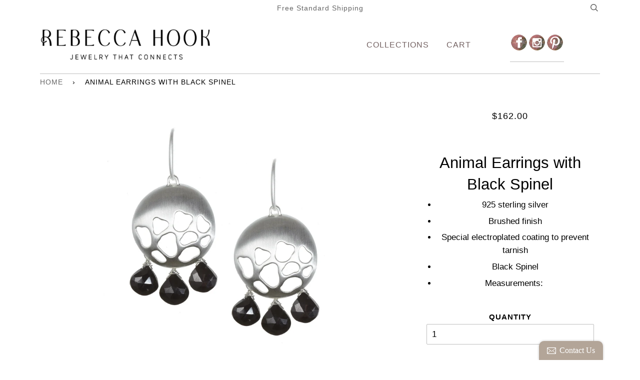

--- FILE ---
content_type: text/html; charset=utf-8
request_url: https://rebeccahookjewelry.com/products/animal-print-earrings
body_size: 14038
content:
<!doctype html>
<!--[if lt IE 7]><html class="no-js lt-ie9 lt-ie8 lt-ie7" lang="en"> <![endif]-->
<!--[if IE 7]><html class="no-js lt-ie9 lt-ie8" lang="en"> <![endif]-->
<!--[if IE 8]><html class="no-js lt-ie9" lang="en"> <![endif]-->
<!--[if IE 9 ]><html class="ie9 no-js"> <![endif]-->
<!--[if (gt IE 9)|!(IE)]><!--> <html class="no-js"> <!--<![endif]-->
<head>

  <!-- ========================== Pipeline Theme ============================ -->
  <meta charset="utf-8">
  <meta http-equiv="X-UA-Compatible" content="IE=edge,chrome=1">

  
  <link rel="shortcut icon" href="//rebeccahookjewelry.com/cdn/shop/t/12/assets/favicon.png?v=50709202455951836581478623964" type="image/png" />
  

  <!-- Title and description ================================================ -->
  <title>
  Animal Earrings with Black Spinel &ndash; Rebecca Hook Jewelry
  </title>

  
  <meta name="description" content="925 sterling silver Brushed finish Special electroplated coating to prevent tarnish Black Spinel Measurements: ">
  

  <!-- Product meta ========================================================= -->
  <!-- /snippets/social-meta-tags.liquid -->


  <meta property="og:type" content="product">
  <meta property="og:title" content="Animal Earrings with Black Spinel">
  
  <meta property="og:image" content="http://rebeccahookjewelry.com/cdn/shop/products/Animal_Er_grande.jpg?v=1473862824">
  <meta property="og:image:secure_url" content="https://rebeccahookjewelry.com/cdn/shop/products/Animal_Er_grande.jpg?v=1473862824">
  
  <meta property="og:price:amount" content="162.00">
  <meta property="og:price:currency" content="USD">


  <meta property="og:description" content="925 sterling silver Brushed finish Special electroplated coating to prevent tarnish Black Spinel Measurements: ">

  <meta property="og:url" content="https://rebeccahookjewelry.com/products/animal-print-earrings">
  <meta property="og:site_name" content="Rebecca Hook Jewelry">







  <meta name="twitter:card" content="product">
  <meta name="twitter:title" content="Animal Earrings with Black Spinel">
  <meta name="twitter:description" content="
925 sterling silver
Brushed finish
Special electroplated coating to prevent tarnish
Black Spinel
Measurements: 
">
  <meta name="twitter:image" content="https://rebeccahookjewelry.com/cdn/shop/products/Animal_Er_medium.jpg?v=1473862824">
  <meta name="twitter:image:width" content="240">
  <meta name="twitter:image:height" content="240">
  <meta name="twitter:label1" content="Price">
  
  <meta name="twitter:data1" content="$162.00 USD">
  
  <meta name="twitter:label2" content="Brand">
  <meta name="twitter:data2" content="rebeccahookjewelry">
  



  <!-- Helpers ============================================================== -->
  <link rel="canonical" href="https://rebeccahookjewelry.com/products/animal-print-earrings">
  <meta name="viewport" content="width=device-width,initial-scale=1">
  <meta name="theme-color" content="#666666">

  

  <!-- CSS ================================================================== -->
  <link href="//rebeccahookjewelry.com/cdn/shop/t/12/assets/style.scss.css?v=83368492695779145661713889689" rel="stylesheet" type="text/css" media="all" />

  <!-- Header hook for plugins ============================================== -->
  <script>window.performance && window.performance.mark && window.performance.mark('shopify.content_for_header.start');</script><meta name="facebook-domain-verification" content="moqguf7i42m61zbn31x5exg2h46il2">
<meta id="shopify-digital-wallet" name="shopify-digital-wallet" content="/14373532/digital_wallets/dialog">
<meta name="shopify-checkout-api-token" content="18412b1dbb89decdc97f17b0ec5cf265">
<meta id="in-context-paypal-metadata" data-shop-id="14373532" data-venmo-supported="false" data-environment="production" data-locale="en_US" data-paypal-v4="true" data-currency="USD">
<link rel="alternate" type="application/json+oembed" href="https://rebeccahookjewelry.com/products/animal-print-earrings.oembed">
<script async="async" src="/checkouts/internal/preloads.js?locale=en-US"></script>
<link rel="preconnect" href="https://shop.app" crossorigin="anonymous">
<script async="async" src="https://shop.app/checkouts/internal/preloads.js?locale=en-US&shop_id=14373532" crossorigin="anonymous"></script>
<script id="apple-pay-shop-capabilities" type="application/json">{"shopId":14373532,"countryCode":"US","currencyCode":"USD","merchantCapabilities":["supports3DS"],"merchantId":"gid:\/\/shopify\/Shop\/14373532","merchantName":"Rebecca Hook Jewelry","requiredBillingContactFields":["postalAddress","email"],"requiredShippingContactFields":["postalAddress","email"],"shippingType":"shipping","supportedNetworks":["visa","masterCard","amex","discover","elo","jcb"],"total":{"type":"pending","label":"Rebecca Hook Jewelry","amount":"1.00"},"shopifyPaymentsEnabled":true,"supportsSubscriptions":true}</script>
<script id="shopify-features" type="application/json">{"accessToken":"18412b1dbb89decdc97f17b0ec5cf265","betas":["rich-media-storefront-analytics"],"domain":"rebeccahookjewelry.com","predictiveSearch":true,"shopId":14373532,"locale":"en"}</script>
<script>var Shopify = Shopify || {};
Shopify.shop = "rebeccahookjewelry.myshopify.com";
Shopify.locale = "en";
Shopify.currency = {"active":"USD","rate":"1.0"};
Shopify.country = "US";
Shopify.theme = {"name":"Pipeline","id":124960131,"schema_name":null,"schema_version":null,"theme_store_id":739,"role":"main"};
Shopify.theme.handle = "null";
Shopify.theme.style = {"id":null,"handle":null};
Shopify.cdnHost = "rebeccahookjewelry.com/cdn";
Shopify.routes = Shopify.routes || {};
Shopify.routes.root = "/";</script>
<script type="module">!function(o){(o.Shopify=o.Shopify||{}).modules=!0}(window);</script>
<script>!function(o){function n(){var o=[];function n(){o.push(Array.prototype.slice.apply(arguments))}return n.q=o,n}var t=o.Shopify=o.Shopify||{};t.loadFeatures=n(),t.autoloadFeatures=n()}(window);</script>
<script>
  window.ShopifyPay = window.ShopifyPay || {};
  window.ShopifyPay.apiHost = "shop.app\/pay";
  window.ShopifyPay.redirectState = null;
</script>
<script id="shop-js-analytics" type="application/json">{"pageType":"product"}</script>
<script defer="defer" async type="module" src="//rebeccahookjewelry.com/cdn/shopifycloud/shop-js/modules/v2/client.init-shop-cart-sync_C5BV16lS.en.esm.js"></script>
<script defer="defer" async type="module" src="//rebeccahookjewelry.com/cdn/shopifycloud/shop-js/modules/v2/chunk.common_CygWptCX.esm.js"></script>
<script type="module">
  await import("//rebeccahookjewelry.com/cdn/shopifycloud/shop-js/modules/v2/client.init-shop-cart-sync_C5BV16lS.en.esm.js");
await import("//rebeccahookjewelry.com/cdn/shopifycloud/shop-js/modules/v2/chunk.common_CygWptCX.esm.js");

  window.Shopify.SignInWithShop?.initShopCartSync?.({"fedCMEnabled":true,"windoidEnabled":true});

</script>
<script>
  window.Shopify = window.Shopify || {};
  if (!window.Shopify.featureAssets) window.Shopify.featureAssets = {};
  window.Shopify.featureAssets['shop-js'] = {"shop-cart-sync":["modules/v2/client.shop-cart-sync_ZFArdW7E.en.esm.js","modules/v2/chunk.common_CygWptCX.esm.js"],"init-fed-cm":["modules/v2/client.init-fed-cm_CmiC4vf6.en.esm.js","modules/v2/chunk.common_CygWptCX.esm.js"],"shop-button":["modules/v2/client.shop-button_tlx5R9nI.en.esm.js","modules/v2/chunk.common_CygWptCX.esm.js"],"shop-cash-offers":["modules/v2/client.shop-cash-offers_DOA2yAJr.en.esm.js","modules/v2/chunk.common_CygWptCX.esm.js","modules/v2/chunk.modal_D71HUcav.esm.js"],"init-windoid":["modules/v2/client.init-windoid_sURxWdc1.en.esm.js","modules/v2/chunk.common_CygWptCX.esm.js"],"shop-toast-manager":["modules/v2/client.shop-toast-manager_ClPi3nE9.en.esm.js","modules/v2/chunk.common_CygWptCX.esm.js"],"init-shop-email-lookup-coordinator":["modules/v2/client.init-shop-email-lookup-coordinator_B8hsDcYM.en.esm.js","modules/v2/chunk.common_CygWptCX.esm.js"],"init-shop-cart-sync":["modules/v2/client.init-shop-cart-sync_C5BV16lS.en.esm.js","modules/v2/chunk.common_CygWptCX.esm.js"],"avatar":["modules/v2/client.avatar_BTnouDA3.en.esm.js"],"pay-button":["modules/v2/client.pay-button_FdsNuTd3.en.esm.js","modules/v2/chunk.common_CygWptCX.esm.js"],"init-customer-accounts":["modules/v2/client.init-customer-accounts_DxDtT_ad.en.esm.js","modules/v2/client.shop-login-button_C5VAVYt1.en.esm.js","modules/v2/chunk.common_CygWptCX.esm.js","modules/v2/chunk.modal_D71HUcav.esm.js"],"init-shop-for-new-customer-accounts":["modules/v2/client.init-shop-for-new-customer-accounts_ChsxoAhi.en.esm.js","modules/v2/client.shop-login-button_C5VAVYt1.en.esm.js","modules/v2/chunk.common_CygWptCX.esm.js","modules/v2/chunk.modal_D71HUcav.esm.js"],"shop-login-button":["modules/v2/client.shop-login-button_C5VAVYt1.en.esm.js","modules/v2/chunk.common_CygWptCX.esm.js","modules/v2/chunk.modal_D71HUcav.esm.js"],"init-customer-accounts-sign-up":["modules/v2/client.init-customer-accounts-sign-up_CPSyQ0Tj.en.esm.js","modules/v2/client.shop-login-button_C5VAVYt1.en.esm.js","modules/v2/chunk.common_CygWptCX.esm.js","modules/v2/chunk.modal_D71HUcav.esm.js"],"shop-follow-button":["modules/v2/client.shop-follow-button_Cva4Ekp9.en.esm.js","modules/v2/chunk.common_CygWptCX.esm.js","modules/v2/chunk.modal_D71HUcav.esm.js"],"checkout-modal":["modules/v2/client.checkout-modal_BPM8l0SH.en.esm.js","modules/v2/chunk.common_CygWptCX.esm.js","modules/v2/chunk.modal_D71HUcav.esm.js"],"lead-capture":["modules/v2/client.lead-capture_Bi8yE_yS.en.esm.js","modules/v2/chunk.common_CygWptCX.esm.js","modules/v2/chunk.modal_D71HUcav.esm.js"],"shop-login":["modules/v2/client.shop-login_D6lNrXab.en.esm.js","modules/v2/chunk.common_CygWptCX.esm.js","modules/v2/chunk.modal_D71HUcav.esm.js"],"payment-terms":["modules/v2/client.payment-terms_CZxnsJam.en.esm.js","modules/v2/chunk.common_CygWptCX.esm.js","modules/v2/chunk.modal_D71HUcav.esm.js"]};
</script>
<script>(function() {
  var isLoaded = false;
  function asyncLoad() {
    if (isLoaded) return;
    isLoaded = true;
    var urls = ["\/\/static.zotabox.com\/6\/6\/662a4eeaddabe781f9a3c8edf678874f\/widgets.js?shop=rebeccahookjewelry.myshopify.com"];
    for (var i = 0; i < urls.length; i++) {
      var s = document.createElement('script');
      s.type = 'text/javascript';
      s.async = true;
      s.src = urls[i];
      var x = document.getElementsByTagName('script')[0];
      x.parentNode.insertBefore(s, x);
    }
  };
  if(window.attachEvent) {
    window.attachEvent('onload', asyncLoad);
  } else {
    window.addEventListener('load', asyncLoad, false);
  }
})();</script>
<script id="__st">var __st={"a":14373532,"offset":-18000,"reqid":"0f192ab7-d9e9-4b47-ade1-ef2bbde4263e-1768789574","pageurl":"rebeccahookjewelry.com\/products\/animal-print-earrings","u":"bcfef5ebdfad","p":"product","rtyp":"product","rid":8444044739};</script>
<script>window.ShopifyPaypalV4VisibilityTracking = true;</script>
<script id="captcha-bootstrap">!function(){'use strict';const t='contact',e='account',n='new_comment',o=[[t,t],['blogs',n],['comments',n],[t,'customer']],c=[[e,'customer_login'],[e,'guest_login'],[e,'recover_customer_password'],[e,'create_customer']],r=t=>t.map((([t,e])=>`form[action*='/${t}']:not([data-nocaptcha='true']) input[name='form_type'][value='${e}']`)).join(','),a=t=>()=>t?[...document.querySelectorAll(t)].map((t=>t.form)):[];function s(){const t=[...o],e=r(t);return a(e)}const i='password',u='form_key',d=['recaptcha-v3-token','g-recaptcha-response','h-captcha-response',i],f=()=>{try{return window.sessionStorage}catch{return}},m='__shopify_v',_=t=>t.elements[u];function p(t,e,n=!1){try{const o=window.sessionStorage,c=JSON.parse(o.getItem(e)),{data:r}=function(t){const{data:e,action:n}=t;return t[m]||n?{data:e,action:n}:{data:t,action:n}}(c);for(const[e,n]of Object.entries(r))t.elements[e]&&(t.elements[e].value=n);n&&o.removeItem(e)}catch(o){console.error('form repopulation failed',{error:o})}}const l='form_type',E='cptcha';function T(t){t.dataset[E]=!0}const w=window,h=w.document,L='Shopify',v='ce_forms',y='captcha';let A=!1;((t,e)=>{const n=(g='f06e6c50-85a8-45c8-87d0-21a2b65856fe',I='https://cdn.shopify.com/shopifycloud/storefront-forms-hcaptcha/ce_storefront_forms_captcha_hcaptcha.v1.5.2.iife.js',D={infoText:'Protected by hCaptcha',privacyText:'Privacy',termsText:'Terms'},(t,e,n)=>{const o=w[L][v],c=o.bindForm;if(c)return c(t,g,e,D).then(n);var r;o.q.push([[t,g,e,D],n]),r=I,A||(h.body.append(Object.assign(h.createElement('script'),{id:'captcha-provider',async:!0,src:r})),A=!0)});var g,I,D;w[L]=w[L]||{},w[L][v]=w[L][v]||{},w[L][v].q=[],w[L][y]=w[L][y]||{},w[L][y].protect=function(t,e){n(t,void 0,e),T(t)},Object.freeze(w[L][y]),function(t,e,n,w,h,L){const[v,y,A,g]=function(t,e,n){const i=e?o:[],u=t?c:[],d=[...i,...u],f=r(d),m=r(i),_=r(d.filter((([t,e])=>n.includes(e))));return[a(f),a(m),a(_),s()]}(w,h,L),I=t=>{const e=t.target;return e instanceof HTMLFormElement?e:e&&e.form},D=t=>v().includes(t);t.addEventListener('submit',(t=>{const e=I(t);if(!e)return;const n=D(e)&&!e.dataset.hcaptchaBound&&!e.dataset.recaptchaBound,o=_(e),c=g().includes(e)&&(!o||!o.value);(n||c)&&t.preventDefault(),c&&!n&&(function(t){try{if(!f())return;!function(t){const e=f();if(!e)return;const n=_(t);if(!n)return;const o=n.value;o&&e.removeItem(o)}(t);const e=Array.from(Array(32),(()=>Math.random().toString(36)[2])).join('');!function(t,e){_(t)||t.append(Object.assign(document.createElement('input'),{type:'hidden',name:u})),t.elements[u].value=e}(t,e),function(t,e){const n=f();if(!n)return;const o=[...t.querySelectorAll(`input[type='${i}']`)].map((({name:t})=>t)),c=[...d,...o],r={};for(const[a,s]of new FormData(t).entries())c.includes(a)||(r[a]=s);n.setItem(e,JSON.stringify({[m]:1,action:t.action,data:r}))}(t,e)}catch(e){console.error('failed to persist form',e)}}(e),e.submit())}));const S=(t,e)=>{t&&!t.dataset[E]&&(n(t,e.some((e=>e===t))),T(t))};for(const o of['focusin','change'])t.addEventListener(o,(t=>{const e=I(t);D(e)&&S(e,y())}));const B=e.get('form_key'),M=e.get(l),P=B&&M;t.addEventListener('DOMContentLoaded',(()=>{const t=y();if(P)for(const e of t)e.elements[l].value===M&&p(e,B);[...new Set([...A(),...v().filter((t=>'true'===t.dataset.shopifyCaptcha))])].forEach((e=>S(e,t)))}))}(h,new URLSearchParams(w.location.search),n,t,e,['guest_login'])})(!0,!0)}();</script>
<script integrity="sha256-4kQ18oKyAcykRKYeNunJcIwy7WH5gtpwJnB7kiuLZ1E=" data-source-attribution="shopify.loadfeatures" defer="defer" src="//rebeccahookjewelry.com/cdn/shopifycloud/storefront/assets/storefront/load_feature-a0a9edcb.js" crossorigin="anonymous"></script>
<script crossorigin="anonymous" defer="defer" src="//rebeccahookjewelry.com/cdn/shopifycloud/storefront/assets/shopify_pay/storefront-65b4c6d7.js?v=20250812"></script>
<script data-source-attribution="shopify.dynamic_checkout.dynamic.init">var Shopify=Shopify||{};Shopify.PaymentButton=Shopify.PaymentButton||{isStorefrontPortableWallets:!0,init:function(){window.Shopify.PaymentButton.init=function(){};var t=document.createElement("script");t.src="https://rebeccahookjewelry.com/cdn/shopifycloud/portable-wallets/latest/portable-wallets.en.js",t.type="module",document.head.appendChild(t)}};
</script>
<script data-source-attribution="shopify.dynamic_checkout.buyer_consent">
  function portableWalletsHideBuyerConsent(e){var t=document.getElementById("shopify-buyer-consent"),n=document.getElementById("shopify-subscription-policy-button");t&&n&&(t.classList.add("hidden"),t.setAttribute("aria-hidden","true"),n.removeEventListener("click",e))}function portableWalletsShowBuyerConsent(e){var t=document.getElementById("shopify-buyer-consent"),n=document.getElementById("shopify-subscription-policy-button");t&&n&&(t.classList.remove("hidden"),t.removeAttribute("aria-hidden"),n.addEventListener("click",e))}window.Shopify?.PaymentButton&&(window.Shopify.PaymentButton.hideBuyerConsent=portableWalletsHideBuyerConsent,window.Shopify.PaymentButton.showBuyerConsent=portableWalletsShowBuyerConsent);
</script>
<script data-source-attribution="shopify.dynamic_checkout.cart.bootstrap">document.addEventListener("DOMContentLoaded",(function(){function t(){return document.querySelector("shopify-accelerated-checkout-cart, shopify-accelerated-checkout")}if(t())Shopify.PaymentButton.init();else{new MutationObserver((function(e,n){t()&&(Shopify.PaymentButton.init(),n.disconnect())})).observe(document.body,{childList:!0,subtree:!0})}}));
</script>
<link id="shopify-accelerated-checkout-styles" rel="stylesheet" media="screen" href="https://rebeccahookjewelry.com/cdn/shopifycloud/portable-wallets/latest/accelerated-checkout-backwards-compat.css" crossorigin="anonymous">
<style id="shopify-accelerated-checkout-cart">
        #shopify-buyer-consent {
  margin-top: 1em;
  display: inline-block;
  width: 100%;
}

#shopify-buyer-consent.hidden {
  display: none;
}

#shopify-subscription-policy-button {
  background: none;
  border: none;
  padding: 0;
  text-decoration: underline;
  font-size: inherit;
  cursor: pointer;
}

#shopify-subscription-policy-button::before {
  box-shadow: none;
}

      </style>

<script>window.performance && window.performance.mark && window.performance.mark('shopify.content_for_header.end');</script>

  <!-- /snippets/oldIE-js.liquid -->


<!--[if lt IE 9]>
<script src="//cdnjs.cloudflare.com/ajax/libs/html5shiv/3.7.2/html5shiv.min.js" type="text/javascript"></script>
<script src="//rebeccahookjewelry.com/cdn/shop/t/12/assets/respond.min.js?v=52248677837542619231471533491" type="text/javascript"></script>
<script src="//rebeccahookjewelry.com/cdn/shop/t/12/assets/background_size_emu.js?v=20512233629963367491471533487" type="text/javascript"></script>
<link href="//rebeccahookjewelry.com/cdn/shop/t/12/assets/respond-proxy.html" id="respond-proxy" rel="respond-proxy" />
<link href="//rebeccahookjewelry.com/search?q=9f66560728b85172534aef3eef9a1e1a" id="respond-redirect" rel="respond-redirect" />
<script src="//rebeccahookjewelry.com/search?q=9f66560728b85172534aef3eef9a1e1a" type="text/javascript"></script>
<![endif]-->



  <script src="//ajax.googleapis.com/ajax/libs/jquery/1.11.0/jquery.min.js" type="text/javascript"></script>
  <script src="//rebeccahookjewelry.com/cdn/shop/t/12/assets/modernizr.min.js?v=137617515274177302221471533490" type="text/javascript"></script>

  <!-- Slick Slider Plugin ================================================= -->
  <script src="//rebeccahookjewelry.com/cdn/shop/t/12/assets/slick.min.js?v=95325433551776562811471533492" type="text/javascript"></script>
  <script src="//rebeccahookjewelry.com/cdn/shop/t/12/assets/parallax.min.js?v=108472328082999985101471533491" type="text/javascript"></script>


  <!-- Instagram Plugin ==================================================== -->
  

  
  

  <!-- /snippets/fonts.liquid -->
<script src="//ajax.googleapis.com/ajax/libs/webfont/1/webfont.js"></script>
<script type="text/javascript">
  WebFont.load({
    google: { 
      families:
        
        
        []
    },
    timeout: 5000
  });
</script>
<link href="https://monorail-edge.shopifysvc.com" rel="dns-prefetch">
<script>(function(){if ("sendBeacon" in navigator && "performance" in window) {try {var session_token_from_headers = performance.getEntriesByType('navigation')[0].serverTiming.find(x => x.name == '_s').description;} catch {var session_token_from_headers = undefined;}var session_cookie_matches = document.cookie.match(/_shopify_s=([^;]*)/);var session_token_from_cookie = session_cookie_matches && session_cookie_matches.length === 2 ? session_cookie_matches[1] : "";var session_token = session_token_from_headers || session_token_from_cookie || "";function handle_abandonment_event(e) {var entries = performance.getEntries().filter(function(entry) {return /monorail-edge.shopifysvc.com/.test(entry.name);});if (!window.abandonment_tracked && entries.length === 0) {window.abandonment_tracked = true;var currentMs = Date.now();var navigation_start = performance.timing.navigationStart;var payload = {shop_id: 14373532,url: window.location.href,navigation_start,duration: currentMs - navigation_start,session_token,page_type: "product"};window.navigator.sendBeacon("https://monorail-edge.shopifysvc.com/v1/produce", JSON.stringify({schema_id: "online_store_buyer_site_abandonment/1.1",payload: payload,metadata: {event_created_at_ms: currentMs,event_sent_at_ms: currentMs}}));}}window.addEventListener('pagehide', handle_abandonment_event);}}());</script>
<script id="web-pixels-manager-setup">(function e(e,d,r,n,o){if(void 0===o&&(o={}),!Boolean(null===(a=null===(i=window.Shopify)||void 0===i?void 0:i.analytics)||void 0===a?void 0:a.replayQueue)){var i,a;window.Shopify=window.Shopify||{};var t=window.Shopify;t.analytics=t.analytics||{};var s=t.analytics;s.replayQueue=[],s.publish=function(e,d,r){return s.replayQueue.push([e,d,r]),!0};try{self.performance.mark("wpm:start")}catch(e){}var l=function(){var e={modern:/Edge?\/(1{2}[4-9]|1[2-9]\d|[2-9]\d{2}|\d{4,})\.\d+(\.\d+|)|Firefox\/(1{2}[4-9]|1[2-9]\d|[2-9]\d{2}|\d{4,})\.\d+(\.\d+|)|Chrom(ium|e)\/(9{2}|\d{3,})\.\d+(\.\d+|)|(Maci|X1{2}).+ Version\/(15\.\d+|(1[6-9]|[2-9]\d|\d{3,})\.\d+)([,.]\d+|)( \(\w+\)|)( Mobile\/\w+|) Safari\/|Chrome.+OPR\/(9{2}|\d{3,})\.\d+\.\d+|(CPU[ +]OS|iPhone[ +]OS|CPU[ +]iPhone|CPU IPhone OS|CPU iPad OS)[ +]+(15[._]\d+|(1[6-9]|[2-9]\d|\d{3,})[._]\d+)([._]\d+|)|Android:?[ /-](13[3-9]|1[4-9]\d|[2-9]\d{2}|\d{4,})(\.\d+|)(\.\d+|)|Android.+Firefox\/(13[5-9]|1[4-9]\d|[2-9]\d{2}|\d{4,})\.\d+(\.\d+|)|Android.+Chrom(ium|e)\/(13[3-9]|1[4-9]\d|[2-9]\d{2}|\d{4,})\.\d+(\.\d+|)|SamsungBrowser\/([2-9]\d|\d{3,})\.\d+/,legacy:/Edge?\/(1[6-9]|[2-9]\d|\d{3,})\.\d+(\.\d+|)|Firefox\/(5[4-9]|[6-9]\d|\d{3,})\.\d+(\.\d+|)|Chrom(ium|e)\/(5[1-9]|[6-9]\d|\d{3,})\.\d+(\.\d+|)([\d.]+$|.*Safari\/(?![\d.]+ Edge\/[\d.]+$))|(Maci|X1{2}).+ Version\/(10\.\d+|(1[1-9]|[2-9]\d|\d{3,})\.\d+)([,.]\d+|)( \(\w+\)|)( Mobile\/\w+|) Safari\/|Chrome.+OPR\/(3[89]|[4-9]\d|\d{3,})\.\d+\.\d+|(CPU[ +]OS|iPhone[ +]OS|CPU[ +]iPhone|CPU IPhone OS|CPU iPad OS)[ +]+(10[._]\d+|(1[1-9]|[2-9]\d|\d{3,})[._]\d+)([._]\d+|)|Android:?[ /-](13[3-9]|1[4-9]\d|[2-9]\d{2}|\d{4,})(\.\d+|)(\.\d+|)|Mobile Safari.+OPR\/([89]\d|\d{3,})\.\d+\.\d+|Android.+Firefox\/(13[5-9]|1[4-9]\d|[2-9]\d{2}|\d{4,})\.\d+(\.\d+|)|Android.+Chrom(ium|e)\/(13[3-9]|1[4-9]\d|[2-9]\d{2}|\d{4,})\.\d+(\.\d+|)|Android.+(UC? ?Browser|UCWEB|U3)[ /]?(15\.([5-9]|\d{2,})|(1[6-9]|[2-9]\d|\d{3,})\.\d+)\.\d+|SamsungBrowser\/(5\.\d+|([6-9]|\d{2,})\.\d+)|Android.+MQ{2}Browser\/(14(\.(9|\d{2,})|)|(1[5-9]|[2-9]\d|\d{3,})(\.\d+|))(\.\d+|)|K[Aa][Ii]OS\/(3\.\d+|([4-9]|\d{2,})\.\d+)(\.\d+|)/},d=e.modern,r=e.legacy,n=navigator.userAgent;return n.match(d)?"modern":n.match(r)?"legacy":"unknown"}(),u="modern"===l?"modern":"legacy",c=(null!=n?n:{modern:"",legacy:""})[u],f=function(e){return[e.baseUrl,"/wpm","/b",e.hashVersion,"modern"===e.buildTarget?"m":"l",".js"].join("")}({baseUrl:d,hashVersion:r,buildTarget:u}),m=function(e){var d=e.version,r=e.bundleTarget,n=e.surface,o=e.pageUrl,i=e.monorailEndpoint;return{emit:function(e){var a=e.status,t=e.errorMsg,s=(new Date).getTime(),l=JSON.stringify({metadata:{event_sent_at_ms:s},events:[{schema_id:"web_pixels_manager_load/3.1",payload:{version:d,bundle_target:r,page_url:o,status:a,surface:n,error_msg:t},metadata:{event_created_at_ms:s}}]});if(!i)return console&&console.warn&&console.warn("[Web Pixels Manager] No Monorail endpoint provided, skipping logging."),!1;try{return self.navigator.sendBeacon.bind(self.navigator)(i,l)}catch(e){}var u=new XMLHttpRequest;try{return u.open("POST",i,!0),u.setRequestHeader("Content-Type","text/plain"),u.send(l),!0}catch(e){return console&&console.warn&&console.warn("[Web Pixels Manager] Got an unhandled error while logging to Monorail."),!1}}}}({version:r,bundleTarget:l,surface:e.surface,pageUrl:self.location.href,monorailEndpoint:e.monorailEndpoint});try{o.browserTarget=l,function(e){var d=e.src,r=e.async,n=void 0===r||r,o=e.onload,i=e.onerror,a=e.sri,t=e.scriptDataAttributes,s=void 0===t?{}:t,l=document.createElement("script"),u=document.querySelector("head"),c=document.querySelector("body");if(l.async=n,l.src=d,a&&(l.integrity=a,l.crossOrigin="anonymous"),s)for(var f in s)if(Object.prototype.hasOwnProperty.call(s,f))try{l.dataset[f]=s[f]}catch(e){}if(o&&l.addEventListener("load",o),i&&l.addEventListener("error",i),u)u.appendChild(l);else{if(!c)throw new Error("Did not find a head or body element to append the script");c.appendChild(l)}}({src:f,async:!0,onload:function(){if(!function(){var e,d;return Boolean(null===(d=null===(e=window.Shopify)||void 0===e?void 0:e.analytics)||void 0===d?void 0:d.initialized)}()){var d=window.webPixelsManager.init(e)||void 0;if(d){var r=window.Shopify.analytics;r.replayQueue.forEach((function(e){var r=e[0],n=e[1],o=e[2];d.publishCustomEvent(r,n,o)})),r.replayQueue=[],r.publish=d.publishCustomEvent,r.visitor=d.visitor,r.initialized=!0}}},onerror:function(){return m.emit({status:"failed",errorMsg:"".concat(f," has failed to load")})},sri:function(e){var d=/^sha384-[A-Za-z0-9+/=]+$/;return"string"==typeof e&&d.test(e)}(c)?c:"",scriptDataAttributes:o}),m.emit({status:"loading"})}catch(e){m.emit({status:"failed",errorMsg:(null==e?void 0:e.message)||"Unknown error"})}}})({shopId: 14373532,storefrontBaseUrl: "https://rebeccahookjewelry.com",extensionsBaseUrl: "https://extensions.shopifycdn.com/cdn/shopifycloud/web-pixels-manager",monorailEndpoint: "https://monorail-edge.shopifysvc.com/unstable/produce_batch",surface: "storefront-renderer",enabledBetaFlags: ["2dca8a86"],webPixelsConfigList: [{"id":"shopify-app-pixel","configuration":"{}","eventPayloadVersion":"v1","runtimeContext":"STRICT","scriptVersion":"0450","apiClientId":"shopify-pixel","type":"APP","privacyPurposes":["ANALYTICS","MARKETING"]},{"id":"shopify-custom-pixel","eventPayloadVersion":"v1","runtimeContext":"LAX","scriptVersion":"0450","apiClientId":"shopify-pixel","type":"CUSTOM","privacyPurposes":["ANALYTICS","MARKETING"]}],isMerchantRequest: false,initData: {"shop":{"name":"Rebecca Hook Jewelry","paymentSettings":{"currencyCode":"USD"},"myshopifyDomain":"rebeccahookjewelry.myshopify.com","countryCode":"US","storefrontUrl":"https:\/\/rebeccahookjewelry.com"},"customer":null,"cart":null,"checkout":null,"productVariants":[{"price":{"amount":162.0,"currencyCode":"USD"},"product":{"title":"Animal Earrings with Black Spinel","vendor":"rebeccahookjewelry","id":"8444044739","untranslatedTitle":"Animal Earrings with Black Spinel","url":"\/products\/animal-print-earrings","type":"Earrings"},"id":"28149301315","image":{"src":"\/\/rebeccahookjewelry.com\/cdn\/shop\/products\/Animal_Er.jpg?v=1473862824"},"sku":"E6222SK","title":"Default Title","untranslatedTitle":"Default Title"}],"purchasingCompany":null},},"https://rebeccahookjewelry.com/cdn","fcfee988w5aeb613cpc8e4bc33m6693e112",{"modern":"","legacy":""},{"shopId":"14373532","storefrontBaseUrl":"https:\/\/rebeccahookjewelry.com","extensionBaseUrl":"https:\/\/extensions.shopifycdn.com\/cdn\/shopifycloud\/web-pixels-manager","surface":"storefront-renderer","enabledBetaFlags":"[\"2dca8a86\"]","isMerchantRequest":"false","hashVersion":"fcfee988w5aeb613cpc8e4bc33m6693e112","publish":"custom","events":"[[\"page_viewed\",{}],[\"product_viewed\",{\"productVariant\":{\"price\":{\"amount\":162.0,\"currencyCode\":\"USD\"},\"product\":{\"title\":\"Animal Earrings with Black Spinel\",\"vendor\":\"rebeccahookjewelry\",\"id\":\"8444044739\",\"untranslatedTitle\":\"Animal Earrings with Black Spinel\",\"url\":\"\/products\/animal-print-earrings\",\"type\":\"Earrings\"},\"id\":\"28149301315\",\"image\":{\"src\":\"\/\/rebeccahookjewelry.com\/cdn\/shop\/products\/Animal_Er.jpg?v=1473862824\"},\"sku\":\"E6222SK\",\"title\":\"Default Title\",\"untranslatedTitle\":\"Default Title\"}}]]"});</script><script>
  window.ShopifyAnalytics = window.ShopifyAnalytics || {};
  window.ShopifyAnalytics.meta = window.ShopifyAnalytics.meta || {};
  window.ShopifyAnalytics.meta.currency = 'USD';
  var meta = {"product":{"id":8444044739,"gid":"gid:\/\/shopify\/Product\/8444044739","vendor":"rebeccahookjewelry","type":"Earrings","handle":"animal-print-earrings","variants":[{"id":28149301315,"price":16200,"name":"Animal Earrings with Black Spinel","public_title":null,"sku":"E6222SK"}],"remote":false},"page":{"pageType":"product","resourceType":"product","resourceId":8444044739,"requestId":"0f192ab7-d9e9-4b47-ade1-ef2bbde4263e-1768789574"}};
  for (var attr in meta) {
    window.ShopifyAnalytics.meta[attr] = meta[attr];
  }
</script>
<script class="analytics">
  (function () {
    var customDocumentWrite = function(content) {
      var jquery = null;

      if (window.jQuery) {
        jquery = window.jQuery;
      } else if (window.Checkout && window.Checkout.$) {
        jquery = window.Checkout.$;
      }

      if (jquery) {
        jquery('body').append(content);
      }
    };

    var hasLoggedConversion = function(token) {
      if (token) {
        return document.cookie.indexOf('loggedConversion=' + token) !== -1;
      }
      return false;
    }

    var setCookieIfConversion = function(token) {
      if (token) {
        var twoMonthsFromNow = new Date(Date.now());
        twoMonthsFromNow.setMonth(twoMonthsFromNow.getMonth() + 2);

        document.cookie = 'loggedConversion=' + token + '; expires=' + twoMonthsFromNow;
      }
    }

    var trekkie = window.ShopifyAnalytics.lib = window.trekkie = window.trekkie || [];
    if (trekkie.integrations) {
      return;
    }
    trekkie.methods = [
      'identify',
      'page',
      'ready',
      'track',
      'trackForm',
      'trackLink'
    ];
    trekkie.factory = function(method) {
      return function() {
        var args = Array.prototype.slice.call(arguments);
        args.unshift(method);
        trekkie.push(args);
        return trekkie;
      };
    };
    for (var i = 0; i < trekkie.methods.length; i++) {
      var key = trekkie.methods[i];
      trekkie[key] = trekkie.factory(key);
    }
    trekkie.load = function(config) {
      trekkie.config = config || {};
      trekkie.config.initialDocumentCookie = document.cookie;
      var first = document.getElementsByTagName('script')[0];
      var script = document.createElement('script');
      script.type = 'text/javascript';
      script.onerror = function(e) {
        var scriptFallback = document.createElement('script');
        scriptFallback.type = 'text/javascript';
        scriptFallback.onerror = function(error) {
                var Monorail = {
      produce: function produce(monorailDomain, schemaId, payload) {
        var currentMs = new Date().getTime();
        var event = {
          schema_id: schemaId,
          payload: payload,
          metadata: {
            event_created_at_ms: currentMs,
            event_sent_at_ms: currentMs
          }
        };
        return Monorail.sendRequest("https://" + monorailDomain + "/v1/produce", JSON.stringify(event));
      },
      sendRequest: function sendRequest(endpointUrl, payload) {
        // Try the sendBeacon API
        if (window && window.navigator && typeof window.navigator.sendBeacon === 'function' && typeof window.Blob === 'function' && !Monorail.isIos12()) {
          var blobData = new window.Blob([payload], {
            type: 'text/plain'
          });

          if (window.navigator.sendBeacon(endpointUrl, blobData)) {
            return true;
          } // sendBeacon was not successful

        } // XHR beacon

        var xhr = new XMLHttpRequest();

        try {
          xhr.open('POST', endpointUrl);
          xhr.setRequestHeader('Content-Type', 'text/plain');
          xhr.send(payload);
        } catch (e) {
          console.log(e);
        }

        return false;
      },
      isIos12: function isIos12() {
        return window.navigator.userAgent.lastIndexOf('iPhone; CPU iPhone OS 12_') !== -1 || window.navigator.userAgent.lastIndexOf('iPad; CPU OS 12_') !== -1;
      }
    };
    Monorail.produce('monorail-edge.shopifysvc.com',
      'trekkie_storefront_load_errors/1.1',
      {shop_id: 14373532,
      theme_id: 124960131,
      app_name: "storefront",
      context_url: window.location.href,
      source_url: "//rebeccahookjewelry.com/cdn/s/trekkie.storefront.cd680fe47e6c39ca5d5df5f0a32d569bc48c0f27.min.js"});

        };
        scriptFallback.async = true;
        scriptFallback.src = '//rebeccahookjewelry.com/cdn/s/trekkie.storefront.cd680fe47e6c39ca5d5df5f0a32d569bc48c0f27.min.js';
        first.parentNode.insertBefore(scriptFallback, first);
      };
      script.async = true;
      script.src = '//rebeccahookjewelry.com/cdn/s/trekkie.storefront.cd680fe47e6c39ca5d5df5f0a32d569bc48c0f27.min.js';
      first.parentNode.insertBefore(script, first);
    };
    trekkie.load(
      {"Trekkie":{"appName":"storefront","development":false,"defaultAttributes":{"shopId":14373532,"isMerchantRequest":null,"themeId":124960131,"themeCityHash":"10856733198546858974","contentLanguage":"en","currency":"USD","eventMetadataId":"5c5c6f2a-760b-4848-8cb1-20940041e0fa"},"isServerSideCookieWritingEnabled":true,"monorailRegion":"shop_domain","enabledBetaFlags":["65f19447"]},"Session Attribution":{},"S2S":{"facebookCapiEnabled":false,"source":"trekkie-storefront-renderer","apiClientId":580111}}
    );

    var loaded = false;
    trekkie.ready(function() {
      if (loaded) return;
      loaded = true;

      window.ShopifyAnalytics.lib = window.trekkie;

      var originalDocumentWrite = document.write;
      document.write = customDocumentWrite;
      try { window.ShopifyAnalytics.merchantGoogleAnalytics.call(this); } catch(error) {};
      document.write = originalDocumentWrite;

      window.ShopifyAnalytics.lib.page(null,{"pageType":"product","resourceType":"product","resourceId":8444044739,"requestId":"0f192ab7-d9e9-4b47-ade1-ef2bbde4263e-1768789574","shopifyEmitted":true});

      var match = window.location.pathname.match(/checkouts\/(.+)\/(thank_you|post_purchase)/)
      var token = match? match[1]: undefined;
      if (!hasLoggedConversion(token)) {
        setCookieIfConversion(token);
        window.ShopifyAnalytics.lib.track("Viewed Product",{"currency":"USD","variantId":28149301315,"productId":8444044739,"productGid":"gid:\/\/shopify\/Product\/8444044739","name":"Animal Earrings with Black Spinel","price":"162.00","sku":"E6222SK","brand":"rebeccahookjewelry","variant":null,"category":"Earrings","nonInteraction":true,"remote":false},undefined,undefined,{"shopifyEmitted":true});
      window.ShopifyAnalytics.lib.track("monorail:\/\/trekkie_storefront_viewed_product\/1.1",{"currency":"USD","variantId":28149301315,"productId":8444044739,"productGid":"gid:\/\/shopify\/Product\/8444044739","name":"Animal Earrings with Black Spinel","price":"162.00","sku":"E6222SK","brand":"rebeccahookjewelry","variant":null,"category":"Earrings","nonInteraction":true,"remote":false,"referer":"https:\/\/rebeccahookjewelry.com\/products\/animal-print-earrings"});
      }
    });


        var eventsListenerScript = document.createElement('script');
        eventsListenerScript.async = true;
        eventsListenerScript.src = "//rebeccahookjewelry.com/cdn/shopifycloud/storefront/assets/shop_events_listener-3da45d37.js";
        document.getElementsByTagName('head')[0].appendChild(eventsListenerScript);

})();</script>
<script
  defer
  src="https://rebeccahookjewelry.com/cdn/shopifycloud/perf-kit/shopify-perf-kit-3.0.4.min.js"
  data-application="storefront-renderer"
  data-shop-id="14373532"
  data-render-region="gcp-us-central1"
  data-page-type="product"
  data-theme-instance-id="124960131"
  data-theme-name=""
  data-theme-version=""
  data-monorail-region="shop_domain"
  data-resource-timing-sampling-rate="10"
  data-shs="true"
  data-shs-beacon="true"
  data-shs-export-with-fetch="true"
  data-shs-logs-sample-rate="1"
  data-shs-beacon-endpoint="https://rebeccahookjewelry.com/api/collect"
></script>
</head>

<body id="animal-earrings-with-black-spinel" class="template-product" >

  <div class="header__wrapper">

    
    <div class="info-bar showMobile" style="HelveticaNeue; text-transform:uppercase; font-size:0.6em;">
      <div class="wrapper text-center">

        

        
        <div class="header-message uppercase header-message--crowded">
          Free standard shipping
         </div>
        
      
        
          <div class="header-search__wrapper">
            <div class="header-search">
              <form action="/search" method="get" class="input-group search" role="search">
                
                <input class="search-bar" type="search" name="q">
                <button type="submit" class="btn search-btn"></button>
              </form>
            </div>
            </div>
        

      </div>
    </div>
    
    
    <header class="site-header" role="banner">
     
       <div class="wrapper">
        <table style="border-spacing: 0;" width="100%" cellspacing="0" cellpadding="0"><tr>
          <td align="right">
     
        <div class="nav--desktop">
          <div class="mobile-wrapper">
  <div class="header-cart__wrapper">
    <a href="/cart" class="CartToggle header-cart"></a>
    <span class="header-cart__bubble cartCount hidden-count"></span>
  </div>
  <div class="logo-wrapper logo-wrapper--image">
    
      <div class="h4 header-logo" itemscope itemtype="http://schema.org/Organization">
    
      
        <a href="/" itemprop="url">
          <img src="//rebeccahookjewelry.com/cdn/shop/t/12/assets/logo.png?v=70351449920242645811713887061" alt="Rebecca Hook Jewelry" itemprop="logo" class="logo-image" onerror='this.style.display = "none"'/>
        </a>
      
    
      </div>
    
  </div>
  <a href class="menuToggle header-hamburger"></a>
</div>
<div class="header-menu nav-wrapper">
  
  <ul class="main-menu accessibleNav">
    
    
      









  <li class="parent  kids-10">
    <a href="/collections" class="nav-link">Collections</a>
    
    <a href="#" class="nav-carat"><span class="plus">+</span><span class="minus">-</span></a>
      <div class="main-menu-dropdown">
        <ul>
        
          
          
            









  <li class="child  kids-0">
    <a href="/collections/acorn-1" class="nav-link">ACORN</a>
    
  </li>


          
            









  <li class="child  kids-0">
    <a href="/collections/aviary" class="nav-link">AVIARY</a>
    
  </li>


          
            









  <li class="child  kids-0">
    <a href="/collections/clover-stackables" class="nav-link">CLOVER &amp; LEAF STACKABLES</a>
    
  </li>


          
            









  <li class="child  kids-0">
    <a href="/collections/dogwood-1" class="nav-link">DOGWOOD</a>
    
  </li>


          
            









  <li class="child  kids-0">
    <a href="/collections/dragonfly" class="nav-link">DRAGONFLY</a>
    
  </li>


          
            









  <li class="child  kids-0">
    <a href="/collections/fish" class="nav-link">FISH</a>
    
  </li>


          
            









  <li class="child  kids-0">
    <a href="/collections/ginkgo" class="nav-link">GINKGO</a>
    
  </li>


          
            









  <li class="child  kids-0">
    <a href="/collections/honeycomb" class="nav-link">HONEYCOMB</a>
    
  </li>


          
            









  <li class="child  kids-0">
    <a href="/collections/horseshoe" class="nav-link">HORSESHOE</a>
    
  </li>


          
            









  <li class="child  kids-0">
    <a href="/collections/hydrangea" class="nav-link">HYDRANGEA</a>
    
  </li>


          
            









  <li class="child  kids-0">
    <a href="/collections/leaf-dangle" class="nav-link">LEAF</a>
    
  </li>


          
            









  <li class="child  kids-0">
    <a href="/collections/orange-blossom" class="nav-link">ORANGE BLOSSOM</a>
    
  </li>


          
            









  <li class="child  kids-0">
    <a href="/collections/oval" class="nav-link">OVAL</a>
    
  </li>


          
            









  <li class="child  kids-0">
    <a href="/collections/wreath" class="nav-link">WREATH</a>
    
  </li>


          
            









  <li class="child  kids-0">
    <a href="/collections/winter-blossom" class="nav-link">WINTER BLOSSOM</a>
    
  </li>


          
            









  <li class="child  kids-0">
    <a href="/collections/animal" class="nav-link">ANIMAL</a>
    
  </li>


          
            









  <li class="child  kids-0">
    <a href="/collections/cherry-blossom" class="nav-link">CHERRY BLOSSOM</a>
    
  </li>


          
            









  <li class="child  kids-0">
    <a href="/collections/anchor" class="nav-link">ANCHOR</a>
    
  </li>


          
          
        </ul>
      </div>
    
  </li>

    
    
    <li class="cart-text-link">
      <a href="/cart" class="CartToggle">
        Cart 
        <span class="cartCost  hidden-count ">(<span class="money">$0.00</span>)</span>
      </a>
    </li>
  </ul>
</div>

       
        </div>
            
        
        <div class="nav--mobile">
          <div class="mobile-wrapper">
  <div class="header-cart__wrapper">
    <a href="/cart" class="CartToggle header-cart"></a>
    <span class="header-cart__bubble cartCount hidden-count"></span>
  </div>
  <div class="logo-wrapper logo-wrapper--image">
    
      <div class="h4 header-logo" itemscope itemtype="http://schema.org/Organization">
    
      
        <a href="/" itemprop="url">
          <img src="//rebeccahookjewelry.com/cdn/shop/t/12/assets/logo.png?v=70351449920242645811713887061" alt="Rebecca Hook Jewelry" itemprop="logo" class="logo-image" onerror='this.style.display = "none"'/>
        </a>
      
    
      </div>
    
  </div>
  <a href class="menuToggle header-hamburger"></a>
</div>
<div class="header-menu nav-wrapper">
  
  <ul class="main-menu accessibleNav">
    
    
      









  <li class="parent  kids-10">
    <a href="/collections" class="nav-link">Collections</a>
    
    <a href="#" class="nav-carat"><span class="plus">+</span><span class="minus">-</span></a>
      <div class="main-menu-dropdown">
        <ul>
        
          
          
            









  <li class="child  kids-0">
    <a href="/collections/acorn-1" class="nav-link">ACORN</a>
    
  </li>


          
            









  <li class="child  kids-0">
    <a href="/collections/aviary" class="nav-link">AVIARY</a>
    
  </li>


          
            









  <li class="child  kids-0">
    <a href="/collections/clover-stackables" class="nav-link">CLOVER &amp; LEAF STACKABLES</a>
    
  </li>


          
            









  <li class="child  kids-0">
    <a href="/collections/dogwood-1" class="nav-link">DOGWOOD</a>
    
  </li>


          
            









  <li class="child  kids-0">
    <a href="/collections/dragonfly" class="nav-link">DRAGONFLY</a>
    
  </li>


          
            









  <li class="child  kids-0">
    <a href="/collections/fish" class="nav-link">FISH</a>
    
  </li>


          
            









  <li class="child  kids-0">
    <a href="/collections/ginkgo" class="nav-link">GINKGO</a>
    
  </li>


          
            









  <li class="child  kids-0">
    <a href="/collections/honeycomb" class="nav-link">HONEYCOMB</a>
    
  </li>


          
            









  <li class="child  kids-0">
    <a href="/collections/horseshoe" class="nav-link">HORSESHOE</a>
    
  </li>


          
            









  <li class="child  kids-0">
    <a href="/collections/hydrangea" class="nav-link">HYDRANGEA</a>
    
  </li>


          
            









  <li class="child  kids-0">
    <a href="/collections/leaf-dangle" class="nav-link">LEAF</a>
    
  </li>


          
            









  <li class="child  kids-0">
    <a href="/collections/orange-blossom" class="nav-link">ORANGE BLOSSOM</a>
    
  </li>


          
            









  <li class="child  kids-0">
    <a href="/collections/oval" class="nav-link">OVAL</a>
    
  </li>


          
            









  <li class="child  kids-0">
    <a href="/collections/wreath" class="nav-link">WREATH</a>
    
  </li>


          
            









  <li class="child  kids-0">
    <a href="/collections/winter-blossom" class="nav-link">WINTER BLOSSOM</a>
    
  </li>


          
            









  <li class="child  kids-0">
    <a href="/collections/animal" class="nav-link">ANIMAL</a>
    
  </li>


          
            









  <li class="child  kids-0">
    <a href="/collections/cherry-blossom" class="nav-link">CHERRY BLOSSOM</a>
    
  </li>


          
            









  <li class="child  kids-0">
    <a href="/collections/anchor" class="nav-link">ANCHOR</a>
    
  </li>


          
          
        </ul>
      </div>
    
  </li>

    
    
    <li class="cart-text-link">
      <a href="/cart" class="CartToggle">
        Cart 
        <span class="cartCost  hidden-count ">(<span class="money">$0.00</span>)</span>
      </a>
    </li>
  </ul>
</div>

          
          </div>
       </td>
          <td>
  <table style="width:100px;text-align:right; padding:5px;"><tr><td><a href="https://facebook.com/rebeccahookjewelry" target="_blank"><img src="//rebeccahookjewelry.com/cdn/shop/t/12/assets/facebook.png?v=20896403024407743741479183537"></a></td>
  <td><a href="https://instagram.com/rebeccahookjewelry" target="_blank"><img src="//rebeccahookjewelry.com/cdn/shop/t/12/assets/instagrm.png?v=95160667564973049571479183054"></a></td> 
    <td><a href="https://pinterest.com/rebeccahook" target="_blank"><img src="//rebeccahookjewelry.com/cdn/shop/t/12/assets/pintrest.png?v=101267793934139859671479183682"></a></td></tr></table>
          </td></tr></table>
       
      </div>   
    </header>
  </div>
	
  <main class="main-content" role="main">
    




<script>
  var selectCallback = function(variant, selector) {
    timber.productPage({
      money_format: "${{amount}}",
      variant: variant,
      selector: selector
    });
  };

  
    $(document).on('change', '.js-qty__num', function(){
      var moneyFormat = "${{amount}}",
      $buttonPrice = $('#ButtonPrice'),
      itemPrice = $buttonPrice.attr('data-item-price'),
      quantity = $(this).val(),
      quantityLabel = "";

      if(quantity > 1)
        quantityLabel = "(" + quantity + ")";

      $buttonPrice.attr('data-item-quantity', quantity);
      $buttonPrice.html("<span class='money'>" + Shopify.formatMoney(itemPrice * quantity, moneyFormat) + "</span>&nbsp;" + quantityLabel);
    });
  

</script>



<!-- /snippets/product.liquid -->

<div itemscope itemtype="http://schema.org/Product" class="product-page">
  <div class="wrapper">

    <meta itemprop="url" content="https://rebeccahookjewelry.com/products/animal-print-earrings">
    <meta itemprop="image" content="//rebeccahookjewelry.com/cdn/shop/products/Animal_Er_grande.jpg?v=1473862824">
    <meta itemprop="price" content="$162.00">

    
      <!-- /snippets/breadcrumb.liquid -->


<nav class="breadcrumb" role="navigation" aria-label="breadcrumbs">
  <a href="/" title="Back to the frontpage">Home</a>

  

    
    <span aria-hidden="true">&rsaquo;</span>
    <span>Animal Earrings with Black Spinel</span>

  
</nav>


    

    

    <div class="grid product-single">
      <div class="grid__item large--two-thirds text-center">
        <div class="product__slides product-single__photos" id="ProductPhoto">
          

          <div class="product__photo"  data-thumb="//rebeccahookjewelry.com/cdn/shop/products/Animal_Er_small_cropped.jpg?v=1473862824">
            <img src="//rebeccahookjewelry.com/cdn/shop/products/Animal_Er_1024x1024.jpg?v=1473862824" alt="" data-image-id="16822393987" class="productImg">
          </div>

          
            
          
        </div>
        <div id="ProductThumbs" class=" product__thumbs--square"></div>
      </div>

      <div class="grid__item large--one-third" id="productInfo">
        <div class="text-center">
          <h5 class="product__price uppercase h5">
            <span class="money"><span id="ProductPrice">$162.00</span></span>
            
          </h5>


          
          <h1 itemprop="name" class="h2">Animal Earrings with Black Spinel</h1>

          

          

          

          
          <div class="product-description rte" itemprop="description">
            <ul>
<li>925 sterling silver</li>
<li>Brushed finish</li>
<li>Special electroplated coating to prevent tarnish</li>
<li>Black Spinel</li>
<li>Measurements: </li>
</ul>
          </div>
          
        </div>

        <div itemprop="offers" itemscope itemtype="http://schema.org/Offer">

          
          

          <meta itemprop="priceCurrency" content="USD">

          <link itemprop="availability" href="http://schema.org/InStock">

          <form action="/cart/add" method="post" enctype="multipart/form-data" id="AddToCartForm" class="">
            

            <select name="id" id="productSelect" class="product-single__variants">
              
                

                  <option  selected="selected"  value="28149301315" data-sku="E6222SK">Default Title</option>

                
              
            </select>
            
            <div class="quantity-selector__wrapper text-center">
              <label for="Quantity" class="quantity-selector uppercase">Quantity</label>
              <input type="number" id="Quantity" name="quantity" value="1" min="1" class="quantity-selector">
            </div>
            
            <div class="add-to-cart__wrapper">
              <button type="submit" name="add" id="AddToCart" class="btn btn--large btn--full btn--clear uppercase">
                <span id="AddToCartText">Add to Cart </span>
                <span class="unicode">&#x2022</span>
                <span class="add-to-cart__price money"><span id="ButtonPrice">$162.00</span></span>
              </button>
            </div>
          </form>
        </div>

        
          
          
          <div class="share text-center" data-permalink="https://rebeccahookjewelry.com/products/animal-print-earrings">
            
              <a target="_blank" href="//www.facebook.com/sharer.php?u=https://rebeccahookjewelry.com/products/animal-print-earrings" class="share__link">
                <span class="icon icon-facebook" aria-hidden="true"></span>
                <span class="share__text">Share</span>
              </a>
            
            
              <a target="_blank" href="//twitter.com/share?url=https://rebeccahookjewelry.com/products/animal-print-earrings&amp;text=" class="share__link">
                <span class="icon icon-twitter" aria-hidden="true"></span>
                <span class="share__text">Tweet</span>
              </a>
            
            
              <a target="_blank" href="http://pinterest.com/pin/create/button/?url=https://rebeccahookjewelry.com/products/animal-print-earrings&amp;media=http://rebeccahookjewelry.com/cdn/shop/products/Animal_Er_1024x1024.jpg?v=1473862824&amp;description=" class="share__link">
                <span class="icon icon-pinterest" aria-hidden="true"></span>
                <span class="share__text">Pin</span>
              </a>
            
            
              <a target="_blank" href="//plus.google.com/share?url=https://rebeccahookjewelry.com/products/animal-print-earrings" class="share__link">
                <span class="icon icon-google" aria-hidden="true"></span>
                <span class="share__text">+1</span>
              </a>
            
          </div>
        

        
        
      </div>
    </div>
  </div>
</div>



<div class="wrapper">
  <div id="shopify-product-reviews" data-id="8444044739"></div>
</div>



  <!-- /snippets/product-related-item.liquid -->


















  









<script src="//rebeccahookjewelry.com/cdn/shopifycloud/storefront/assets/themes_support/option_selection-b017cd28.js" type="text/javascript"></script>

<script>
  jQuery(function($) {

    
      $('.product__slides').slick({
        adaptiveHeight: true,
        dots: true,
        appendDots: $('#ProductThumbs'),
        customPaging: function(slider, i) {
            var thumb = $(slider.$slides[i]).data('thumb');
            return '<img src="'+thumb+'">';
        }
      });
    

    new Shopify.OptionSelectors('productSelect', {
      product: {"id":8444044739,"title":"Animal Earrings with Black Spinel","handle":"animal-print-earrings","description":"\u003cul\u003e\n\u003cli\u003e925 sterling silver\u003c\/li\u003e\n\u003cli\u003eBrushed finish\u003c\/li\u003e\n\u003cli\u003eSpecial electroplated coating to prevent tarnish\u003c\/li\u003e\n\u003cli\u003eBlack Spinel\u003c\/li\u003e\n\u003cli\u003eMeasurements: \u003c\/li\u003e\n\u003c\/ul\u003e","published_at":"2019-12-02T14:28:51-05:00","created_at":"2016-09-14T10:20:21-04:00","vendor":"rebeccahookjewelry","type":"Earrings","tags":[],"price":16200,"price_min":16200,"price_max":16200,"available":true,"price_varies":false,"compare_at_price":null,"compare_at_price_min":0,"compare_at_price_max":0,"compare_at_price_varies":false,"variants":[{"id":28149301315,"title":"Default Title","option1":"Default Title","option2":null,"option3":null,"sku":"E6222SK","requires_shipping":true,"taxable":true,"featured_image":null,"available":true,"name":"Animal Earrings with Black Spinel","public_title":null,"options":["Default Title"],"price":16200,"weight":0,"compare_at_price":null,"inventory_quantity":3,"inventory_management":"shopify","inventory_policy":"deny","barcode":"","requires_selling_plan":false,"selling_plan_allocations":[]}],"images":["\/\/rebeccahookjewelry.com\/cdn\/shop\/products\/Animal_Er.jpg?v=1473862824"],"featured_image":"\/\/rebeccahookjewelry.com\/cdn\/shop\/products\/Animal_Er.jpg?v=1473862824","options":["Title"],"media":[{"alt":null,"id":122564051024,"position":1,"preview_image":{"aspect_ratio":1.456,"height":1374,"width":2000,"src":"\/\/rebeccahookjewelry.com\/cdn\/shop\/products\/Animal_Er.jpg?v=1473862824"},"aspect_ratio":1.456,"height":1374,"media_type":"image","src":"\/\/rebeccahookjewelry.com\/cdn\/shop\/products\/Animal_Er.jpg?v=1473862824","width":2000}],"requires_selling_plan":false,"selling_plan_groups":[],"content":"\u003cul\u003e\n\u003cli\u003e925 sterling silver\u003c\/li\u003e\n\u003cli\u003eBrushed finish\u003c\/li\u003e\n\u003cli\u003eSpecial electroplated coating to prevent tarnish\u003c\/li\u003e\n\u003cli\u003eBlack Spinel\u003c\/li\u003e\n\u003cli\u003eMeasurements: \u003c\/li\u003e\n\u003c\/ul\u003e"},
      onVariantSelected: selectCallback,
      enableHistoryState: true
    });

    // Add label if only one product option and it isn't 'Title'. Could be 'Size'.
    

    // Hide selectors if we only have 1 variant and its title contains 'Default'.
    
      $('.selector-wrapper').hide();
    
  });
</script>


  </main>

  <footer class="site-footer-wrapper" role="contentinfo">
    
    <div class="wrapper site-footer">
      <div class="grid-uniform">
        
        
        
        
        

        

        
          <div class="grid__item large--one-third">
            <h5 class="uppercase" style="font-family:betterflysmooth; font-size:2.34em;color:#666666;">Info </h5>
            <hr class="hr--underline">
            <ul class="footer-quicklinks">
              
                <li><a href="/pages/about-us">About </a></li>
              
                <li><a href="/pages/policies">Policies</a></li>
              
                <li><a href="/pages/stores">Stores</a></li>
              
                <li><a href="https://cdn.shopify.com/s/files/1/1437/3532/files/RebeccaHookJewelryCatalogue.pdf?11577052650413470663">Wholesale</a></li>
              
                <li><a href="http://www.rebeccahookdisney.com">Disney</a></li>
              
            </ul>
          </div>
        

        
        
          <div class="grid__item large--one-third">
            <h5 class="uppercase" style="font-family:'betterflysmooth'; font-size:2.34em;color:#666666;">Contact</h5>
            <hr class="hr--underline">
            <div class="rte"><h6><span>P.O. Box 6462</span></h6>
<h6><span>Louisville, KY 40206</span></h6>
<h6><span>502.873.5515</span></h6>
<h6><a href="mailto:info@rebeccahookjewelry.com" class="email">info@rebeccahookjewelry.com</a></h6></div>
          </div>
        

        
          <div class="grid__item large--one-third">
            <h5 class="uppercase" style="font-family:'betterflysmooth'; font-size:2.34em;color:#666666;">Join</h5>
            <hr class="hr--underline">
            <p>Get special offers, giveaways, and  more...</p>
            <!-- /snippets/newsletter-form.liquid -->


  <form method="post" action="/contact#contact_form" id="contact_form" accept-charset="UTF-8" class="contact-form"><input type="hidden" name="form_type" value="customer" /><input type="hidden" name="utf8" value="✓" />
    

    <input type="hidden" name="contact[accepts_marketing]" value="true">
    <div class="input-group newsletter-form">
      <input type="email" placeholder="your-email@example.com" id="mail" class="input-group-field" aria-label="your-email@example.com" autocorrect="off" autocapitalize="off" name="contact[email]" />
      <span class="input-group-btn">
        <input type="submit" class="btn uppercase" name="subscribe" id="subscribe" value="Subscribe">
      </span>
    </div>
  </form>



          </div>
        
      </div>

      <div class="grid footer-secondary-wrapper">
        <ul class="footer-secondary grid__item inline-list">
            <li><a href="/">&copy; Rebecca Hook Jewelry 2026</a></li>
          
          
        </ul>

        

        
        <ul class="footer-social social-icons grid__item inline-list">
          
          
            <li>
              <a class="icon-fallback-text" href="https://facebook.com/rebeccahookjewelry" title="Rebecca Hook Jewelry on Facebook" target="_blank">
                <span class="icon icon-facebook" aria-hidden="true"></span>
                <span class="fallback-text">Facebook</span>
              </a>
            </li>
          
          
            <li>
              <a class="icon-fallback-text" href="www.instagram.com/rebeccahookjewelry/" title="Rebecca Hook Jewelry on Instagram" target="_blank">
                <span class="icon icon-instagram" aria-hidden="true"></span>
                <span class="fallback-text">Instagram</span>
              </a>
            </li>
          
          
            <li>
              <a class="icon-fallback-text" href="https://pinterest.com/rebeccahook" title="Rebecca Hook Jewelry on Pinterest" target="_blank">
                <span class="icon icon-pinterest" aria-hidden="true"></span>
                <span class="fallback-text">Pinterest</span>
              </a>
            </li>
          
          
          
          
          
          
        </ul>
        
      </div>
    </div>
  </footer>

  <script src="//rebeccahookjewelry.com/cdn/shop/t/12/assets/fastclick.min.js?v=29723458539410922371471533488" type="text/javascript"></script>
  <script src="//rebeccahookjewelry.com/cdn/shop/t/12/assets/shop.js?v=8491776317766747731471533501" type="text/javascript"></script>

  <script>
    
    
  </script>

  
  
</body>
</html>
